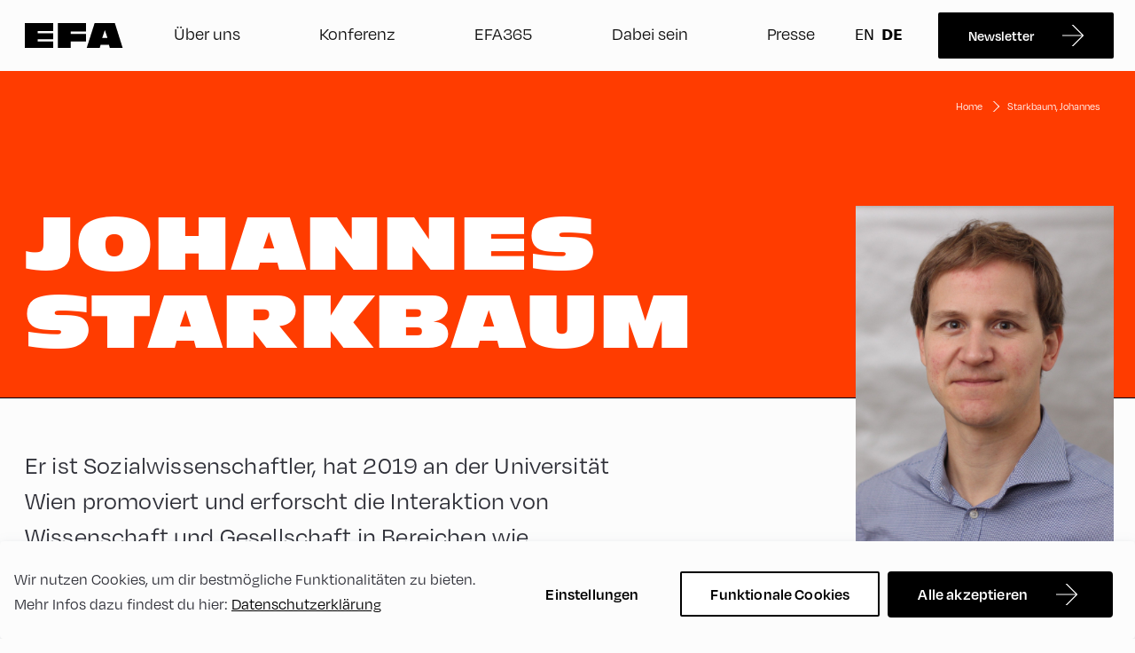

--- FILE ---
content_type: text/html; charset=UTF-8
request_url: https://www.alpbach.org/de/speakers/starkbaum-johannes
body_size: 15643
content:
<!DOCTYPE html>
    <html lang="de" class="h-full">
                <head>
        
        <meta http-equiv="X-UA-Compatible" content="IE=edge"/>
        <meta charset="utf-8"/>

        <meta name="viewport" content="width=device-width, initial-scale=1.0, maximum-scale=5.0, viewport-fit=cover"/>
        <meta name="referrer" content="origin-when-cross-origin"/>
        <meta
        name="htmx-config" content='{"historyCacheSize": 10, "refreshOnHistoryMiss": true}'/>
        <!-- Adobe Fonts -->
        <link rel="stylesheet" href="https://use.typekit.net/hbg7pey.css">

        <!-- Google Tag Manager -->
         <script type="opt-in" data-type="application/javascript" data-name="gtm">
            (function (w, d, s, l, i) {
                w[l] = w[l] || [];
                w[l].push({'gtm.start': new Date().getTime(), event: 'gtm.js'});
                var f = d.getElementsByTagName(s)[0],
                    j = d.createElement(s),
                    dl = l != 'dataLayer' ? '&l=' + l : '';
                j.async = true;
                j.src = 'https://www.googletagmanager.com/gtm.js?id=' + i + dl;
                f.parentNode.insertBefore(j, f);
            })(window, document, 'script', 'dataLayer', 'GTM-PF2P2V9');
        </script>
        <!-- End Google Tag Manager -->

        <script type="text/javascript"> _linkedin_partner_id = "5967900"; window._linkedin_data_partner_ids = window._linkedin_data_partner_ids || []; window._linkedin_data_partner_ids.push(_linkedin_partner_id); </script>

                                            
                
                <script type="module">!function(){const e=document.createElement("link").relList;if(!(e&&e.supports&&e.supports("modulepreload"))){for(const e of document.querySelectorAll('link[rel="modulepreload"]'))r(e);new MutationObserver((e=>{for(const o of e)if("childList"===o.type)for(const e of o.addedNodes)if("LINK"===e.tagName&&"modulepreload"===e.rel)r(e);else if(e.querySelectorAll)for(const o of e.querySelectorAll("link[rel=modulepreload]"))r(o)})).observe(document,{childList:!0,subtree:!0})}function r(e){if(e.ep)return;e.ep=!0;const r=function(e){const r={};return e.integrity&&(r.integrity=e.integrity),e.referrerpolicy&&(r.referrerPolicy=e.referrerpolicy),"use-credentials"===e.crossorigin?r.credentials="include":"anonymous"===e.crossorigin?r.credentials="omit":r.credentials="same-origin",r}(e);fetch(e.href,r)}}();</script>
<script>!function(){var e=document.createElement("script");if(!("noModule"in e)&&"onbeforeload"in e){var t=!1;document.addEventListener("beforeload",(function(n){if(n.target===e)t=!0;else if(!n.target.hasAttribute("nomodule")||!t)return;n.preventDefault()}),!0),e.type="module",e.src=".",document.head.appendChild(e),e.remove()}}();</script>
<script src="/dist/assets/polyfills-legacy-syAXLa8f.js" nomodule onload="e=new CustomEvent(&#039;vite-script-loaded&#039;, {detail:{path: &#039;../vite/legacy-polyfills-legacy&#039;}});document.dispatchEvent(e);"></script>
<script type="module" src="/dist/assets/app-BjM0y-WO.js" crossorigin onload="e=new CustomEvent(&#039;vite-script-loaded&#039;, {detail:{path: &#039;app.ts&#039;}});document.dispatchEvent(e);"></script>
<link href="/dist/assets/app-CGHA3vGF.css" rel="stylesheet">
<script src="/dist/assets/app-legacy-DY_gBMZI.js" nomodule onload="e=new CustomEvent(&#039;vite-script-loaded&#039;, {detail:{path: &#039;app-legacy.ts&#039;}});document.dispatchEvent(e);"></script>


                                    
                
                                                                <link type="image/png" href="https://www.alpbach.org/uploads/_192x192_crop_center-center_100_none/favicon-new.png" rel="icon" sizes="192x192">
                                                        <link type="image/png" href="https://www.alpbach.org/uploads/_48x48_crop_center-center_100_none/favicon-new.png" rel="icon" sizes="48x48">
                                                        <link type="image/png" href="https://www.alpbach.org/uploads/_32x32_crop_center-center_100_none/favicon-new.png" rel="icon" sizes="32x32">
                                                        <link type="image/png" href="https://www.alpbach.org/uploads/_16x16_crop_center-center_100_none/favicon-new.png" rel="icon" sizes="16x16">
                                                                    <link href="https://www.alpbach.org/uploads/_180x180_crop_center-center_100_none/favicon-new.png" rel="apple-touch-icon" sizes="180x180">
            
            
    <title>European Forum Alpbach | Starkbaum, Johannes</title><meta name="generator" content="SEOmatic">
<meta name="keywords" content="NGO,Europa,Klima,Finanzen,Sicherheit,Demokratie,Rechtsstaat,Alpbach,">
<meta name="description" content="The European Forum Alpbach is an inspirational place that opens minds and souls for Europeʼs future. A forum that generates ideas and sparks action.">
<meta name="referrer" content="no-referrer-when-downgrade">
<meta name="robots" content="all">
<meta content="de" property="og:locale">
<meta content="en" property="og:locale:alternate">
<meta content="European Forum Alpbach" property="og:site_name">
<meta content="website" property="og:type">
<meta content="https://www.alpbach.org/de/speakers/starkbaum-johannes?siteToken=69dd790f6aaec21aba04244b1fe7625673ca5d4059c392f3999cd17f20f6d0692" property="og:url">
<meta content="Starkbaum, Johannes" property="og:title">
<meta content="The European Forum Alpbach is an inspirational place that opens minds and souls for Europeʼs future. A forum that generates ideas and sparks action." property="og:description">
<meta content="https://www.alpbach.org/uploads/_1200x630_crop_center-center_82_none/Recharge-Europe_2025_PA.png?mtime=1745330701" property="og:image">
<meta content="1200" property="og:image:width">
<meta content="630" property="og:image:height">
<meta content="Logo European Forum Alpbach" property="og:image:alt">
<meta name="twitter:card" content="summary_large_image">
<meta name="twitter:creator" content="@">
<meta name="twitter:title" content="Starkbaum, Johannes">
<meta name="twitter:description" content="The European Forum Alpbach is an inspirational place that opens minds and souls for Europeʼs future. A forum that generates ideas and sparks action.">
<meta name="twitter:image" content="https://www.alpbach.org/uploads/_800x418_crop_center-center_82_none/Recharge-Europe_2025_PA.png?mtime=1745330701">
<meta name="twitter:image:width" content="800">
<meta name="twitter:image:height" content="418">
<meta name="twitter:image:alt" content="Logo European Forum Alpbach">
<link href="https://www.alpbach.org/de/speakers/starkbaum-johannes?sitetoken=69dd790f6aaec21aba04244b1fe7625673ca5d4059c392f3999cd17f20f6d0692" rel="canonical">
<link href="https://www.alpbach.org/de/" rel="home">
<link href="https://www.alpbach.org/de/speakers/starkbaum-johannes" rel="alternate" hreflang="de">
<link href="https://www.alpbach.org/speakers/starkbaum-johannes" rel="alternate" hreflang="x-default">
<link href="https://www.alpbach.org/speakers/starkbaum-johannes" rel="alternate" hreflang="en"></head>

                <body>
                <!-- Google Tag Manager (noscript) -->
            <noscript><iframe src="https://www.googletagmanager.com/ns.html?id=GTM-PF2P2V9" height="0" width="0" style="display:none;visibility:hidden"> </iframe>
        </noscript>
        <!-- End Google Tag Manager (noscript) -->
                    

<header class="fixed w-full header-menu bg-background-50" id="headerElement">
    <div class="relative flex flex-col items-center h-auto menu md:justify-between md:flex-row bg-div">
        <div class="container">
            <div class="justify-between row">
                <div class="flex flex-col justify-between w-full flex-nowrap md:flex-row">
                    <div class="z-30 flex w-full h-full bg-background-50 col md:w-auto">
                        <div class="fixed left-0 flex items-center justify-between w-full h-20 md:relative md:w-auto logo-wrapper">
                            <div class="flex logo">
                                                                    <a href="https://www.alpbach.org/de/" class="text-0">
                                        <svg xmlns="http://www.w3.org/2000/svg" width="111" height="28" viewBox="0 0 111 28" fill="none">
  <path d="M32.1139 28V20.6537H14.3988V18.3028H32.1139V11.5862H14.3988V8.98351H32.1139V0H0V28H32.1139Z" fill="black"></path>
  <path d="M68.9167 20.7376V12.2159H51.6634V9.4033H68.9167V0H37.2646V28H51.6634V20.7376H68.9167Z" fill="black"></path>
  <path d="M110.336 28L101.52 0H78.7254L69.7839 28H84.4765L85.484 24.3898H94.8453L95.8528 28H110.336ZM93.1662 16.7496H87.2471L90.2696 7.89205L93.1662 16.7496Z" fill="black"></path>
</svg>

                                        Zur Startseite
                                    </a>
                                                            </div>

                            <button id="hamburger" class="cursor-pointer menu-icon text-0 md:hidden">
                                <span class="navicon md:mt-4"></span>
                                hamburger menu
                            </button>
                        </div>
                    </div>
                    <div id="menu" class="relative items-center justify-between hidden md:w-full md:flex">
                                                    <ul id="firstLevelNavItems" class="flex flex-col items-center justify-around md:w-full md:flex-row">
                                <li class="w-full mt-4 mb-6 list-none cursor-pointer md:mb-0 main-button home-button md:w-fit text-navigation-item-mobile md:hidden font-degular">
                                    <div class="w-full menu-link-div">
                                        <a href="https://www.alpbach.org/de/" class="flex items-center justify-between menu-link">
                                            Home
                                        </a>
                                    </div>
                                </li>
                                

                                    <li class="w-full mb-8 list-none cursor-pointer md:mb-0 md:w-fit">
                                        <div
                                            class="flex flex-col items-start w-full md:w-auto md:flex-row">
                                                                                        <div class="  main-button w-full md:w-auto flex flex-col font-degular text-navigation-item-mobile md:text-navigation-item has-subbuttons" data-target-index="button-0">
                                                <div class="menu-link-div w-full">
                                                                                                            <span class="menu-link mobile-icon-div w-full md:w-auto flex items-center justify-between " >Über uns</span>
                                                    
                                                </div>
                                                                                                                                                    <ul id="descendentLevelNavItems" class="ml-6 overflow-hidden bg-black md:hidden text-headings-light justify-evenly flex-nowrap subbuttons-mobile text-subbutton-mobile font-degular subbuttons-mobile-hidden max-h-0 md:mt-0" data-content-mobile-index="button-0">
                                                                                                                                                                                    <li class="mb-2 subbutton-li ">
                                                                    <a  href="https://www.alpbach.org/de/ueber-uns/purpose-geschichte"  class="flex mr-4 list-none subbutton subbutton-mobile"  >Purpose &amp; Geschichte</a>
                                                                </li>
                                                                                                                                                                                                                                                <li class="mb-2 subbutton-li ">
                                                                    <a  href="https://www.alpbach.org/de/ueber-uns/stiftung-verein"  class="flex mr-4 list-none subbutton subbutton-mobile"  >Stiftung &amp; Verein</a>
                                                                </li>
                                                                                                                                                                                                                                                <li class="mb-2 subbutton-li ">
                                                                    <a  href="https://www.alpbach.org/de/ueber-uns/unsere-netzwerke"  class="flex mr-4 list-none subbutton subbutton-mobile"  >Netzwerke</a>
                                                                </li>
                                                                                                                                                                                                                                                <li class="mb-2 subbutton-li ">
                                                                    <a  href="https://www.alpbach.org/de/ueber-uns/jobs"  class="flex mr-4 list-none subbutton subbutton-mobile"  >Jobs</a>
                                                                </li>
                                                                                                                                                                                                                                                <li class="mb-2 subbutton-li ">
                                                                    <a  href="https://www.alpbach.org/de/kontakt"  class="flex mr-4 list-none subbutton subbutton-mobile"  >Kontakt</a>
                                                                </li>
                                                                                                                                                                        </ul>
                                                                                            </div>

                                        </div>
                                    </li>
                                

                                    <li class="w-full mb-8 list-none cursor-pointer md:mb-0 md:w-fit">
                                        <div
                                            class="flex flex-col items-start w-full md:w-auto md:flex-row">
                                                                                        <div class="  main-button w-full md:w-auto flex flex-col font-degular text-navigation-item-mobile md:text-navigation-item has-subbuttons" data-target-index="button-1">
                                                <div class="menu-link-div w-full">
                                                                                                            <span class="menu-link mobile-icon-div w-full md:w-auto flex items-center justify-between " >Konferenz</span>
                                                    
                                                </div>
                                                                                                                                                    <ul id="descendentLevelNavItems" class="ml-6 overflow-hidden bg-black md:hidden text-headings-light justify-evenly flex-nowrap subbuttons-mobile text-subbutton-mobile font-degular subbuttons-mobile-hidden max-h-0 md:mt-0" data-content-mobile-index="button-1">
                                                                                                                                                                                    <li class="mb-2 subbutton-li ">
                                                                    <a  href="https://www.alpbach.org/de/efa26"  class="flex mr-4 list-none subbutton subbutton-mobile"  >EFA26</a>
                                                                </li>
                                                                                                                                                                                                                                                <li class="mb-2 subbutton-li ">
                                                                    <a  href="https://www.alpbach.org/de/outcomes25"  class="flex mr-4 list-none subbutton subbutton-mobile"  >Ergebnisse EFA25</a>
                                                                </li>
                                                                                                                                                                                                                                                <li class="mb-2 subbutton-li ">
                                                                    <a  href="https://www.alpbach.org/de/past-events"  class="flex mr-4 list-none subbutton subbutton-mobile"  >Vergangene Events</a>
                                                                </li>
                                                                                                                                                                                                                                                <li class="mb-2 subbutton-li ">
                                                                    <a  href="https://www.alpbach.org/de/event-de/service"  class="flex mr-4 list-none subbutton subbutton-mobile"  >Service</a>
                                                                </li>
                                                                                                                                                                        </ul>
                                                                                            </div>

                                        </div>
                                    </li>
                                

                                    <li class="w-full mb-8 list-none cursor-pointer md:mb-0 md:w-fit">
                                        <div
                                            class="flex flex-col items-start w-full md:w-auto md:flex-row">
                                                                                        <div class="  main-button w-full md:w-auto flex flex-col font-degular text-navigation-item-mobile md:text-navigation-item" data-target-index="button-2">
                                                <div class="menu-link-div w-full">
                                                                                                            <a  href="https://www.alpbach.org/de/efa365"  class="menu-link mobile-icon-div w-full md:w-auto flex items-center justify-between "  >EFA365</a>
                                                    
                                                </div>
                                                                                                                                            </div>

                                        </div>
                                    </li>
                                

                                    <li class="w-full mb-8 list-none cursor-pointer md:mb-0 md:w-fit">
                                        <div
                                            class="flex flex-col items-start w-full md:w-auto md:flex-row">
                                                                                        <div class="  main-button w-full md:w-auto flex flex-col font-degular text-navigation-item-mobile md:text-navigation-item" data-target-index="button-3">
                                                <div class="menu-link-div w-full">
                                                                                                            <a  href="https://www.alpbach.org/de/dabei-sein"  class="menu-link mobile-icon-div w-full md:w-auto flex items-center justify-between "  >Dabei sein</a>
                                                    
                                                </div>
                                                                                                                                            </div>

                                        </div>
                                    </li>
                                

                                    <li class="w-full mb-8 list-none cursor-pointer md:mb-0 md:w-fit">
                                        <div
                                            class="flex flex-col items-start w-full md:w-auto md:flex-row">
                                                                                        <div class="  main-button w-full md:w-auto flex flex-col font-degular text-navigation-item-mobile md:text-navigation-item" data-target-index="button-4">
                                                <div class="menu-link-div w-full">
                                                                                                            <a  href="https://www.alpbach.org/de/press"  class="menu-link mobile-icon-div w-full md:w-auto flex items-center justify-between "  >Presse</a>
                                                    
                                                </div>
                                                                                                                                            </div>

                                        </div>
                                    </li>
                                                            </ul>
                        
                        <ul id="firstLevelNavItems" class="flex flex-row items-center mb-4 flex-nowrap md:inline-flex md:mb-0 xl:mr-2">
                                                            <li class="mr-4 lg:mr-8 menu-link">
                                                    
            
                                                                                                                                
                                
                                                                                                                                
                        
                <nav aria-label="Switch language" role="navigation" class="">
            <ul class="flex">
                                    <li class="language-switcher mr-1 md:mr-2 ">
                        <a href="https://www.alpbach.org/speakers/starkbaum-johannes" hreflang="en" lang="en">
                            <span class="uppercase">
                                en
                            </span>
                        </a>
                    </li>
                                    <li class="language-switcher mr-1 md:mr-2 is-active hidden md:block">
                        <a href="https://www.alpbach.org/de/speakers/starkbaum-johannes" hreflang="de" lang="de">
                            <span class="uppercase">
                                de
                            </span>
                        </a>
                    </li>
                            </ul>
        </nav>
    
                                </li>
                                                                                                                                                                
                                    
                                                                                                                <div class="hidden w-auto md:flex button-container lg:inline-flex button-wrapper">
                                                
                    <a href="https://www.alpbach.org/de/newsletter-signup-de"
           id=""
           class="btn btn-primary btn-arrow"            target="_blank"
     >
        <span class="btn-inner" >
            Newsletter
        </span>
    </a>
    
                                        </div>
                                    
                                                                                                                <div class="w-1/2 md:hidden button-container button-wrapper">
                                                
                    <a href="https://www.alpbach.org/de/newsletter-signup-de"
           id=""
           class="btn btn-secondary btn- -icon w-full"            target="_blank"
     >
        <span class="btn-inner" >
            Newsletter
        </span>
    </a>
    
                                        </div>
                                    
                                                                                    </ul>
                    </div>

                </div>
            </div>
        </div>

    </div>

                                                    <ul id="descendentLevelNavItems" class="z-20 flex-col items-center hidden w-screen bg-black md:flex md:fixed md:left-0 md:right-0 md:flex-row text-headings-light justify-evenly flex-nowrap subbuttons not-visible text-navigation-item-mobile md:text-navigation-item font-degular md:top-20" data-content-index="button-0">

                                                                        <li class="my-6 subbutton-li" data-content-index="0">
                                <a  href="https://www.alpbach.org/de/ueber-uns/purpose-geschichte"  class="subbutton list-none flex flex-col "  >Purpose &amp; Geschichte</a>
                            </li>
                                                                                                <li class="my-6 subbutton-li" data-content-index="0">
                                <a  href="https://www.alpbach.org/de/ueber-uns/stiftung-verein"  class="subbutton list-none flex flex-col "  >Stiftung &amp; Verein</a>
                            </li>
                                                                                                <li class="my-6 subbutton-li" data-content-index="0">
                                <a  href="https://www.alpbach.org/de/ueber-uns/unsere-netzwerke"  class="subbutton list-none flex flex-col "  >Netzwerke</a>
                            </li>
                                                                                                <li class="my-6 subbutton-li" data-content-index="0">
                                <a  href="https://www.alpbach.org/de/ueber-uns/jobs"  class="subbutton list-none flex flex-col "  >Jobs</a>
                            </li>
                                                                                                <li class="my-6 subbutton-li" data-content-index="0">
                                <a  href="https://www.alpbach.org/de/kontakt"  class="subbutton list-none flex flex-col "  >Kontakt</a>
                            </li>
                                                            </ul>
            
                                                <ul id="descendentLevelNavItems" class="z-20 flex-col items-center hidden w-screen bg-black md:flex md:fixed md:left-0 md:right-0 md:flex-row text-headings-light justify-evenly flex-nowrap subbuttons not-visible text-navigation-item-mobile md:text-navigation-item font-degular md:top-20" data-content-index="button-1">

                                                                        <li class="my-6 subbutton-li" data-content-index="1">
                                <a  href="https://www.alpbach.org/de/efa26"  class="subbutton list-none flex flex-col "  >EFA26</a>
                            </li>
                                                                                                <li class="my-6 subbutton-li" data-content-index="1">
                                <a  href="https://www.alpbach.org/de/outcomes25"  class="subbutton list-none flex flex-col "  >Ergebnisse EFA25</a>
                            </li>
                                                                                                <li class="my-6 subbutton-li" data-content-index="1">
                                <a  href="https://www.alpbach.org/de/past-events"  class="subbutton list-none flex flex-col "  >Vergangene Events</a>
                            </li>
                                                                                                <li class="my-6 subbutton-li" data-content-index="1">
                                <a  href="https://www.alpbach.org/de/event-de/service"  class="subbutton list-none flex flex-col "  >Service</a>
                            </li>
                                                            </ul>
            
                                
                                
                                
                <div class="fixed z-10 hidden w-full h-full header-overlay"></div>
</div></header>
        
                                        
        
        
                                        
                <div style="--_bg-color: #7e5585; --_text-color: #ffffff; --_background-text-color: #ffffff; --_accent-color: #e8d9c4">
            
                                                                
            
                    
                    
                                                                                                                    
<div  style="--_bg-color: #ff3c00; --_text-color: #ffffff; --_background-text-color: #ffffff; --_accent-color: #ffd0c2"  >
    <div class="h-full mt-20 content">
        <div class="speaker">
            <div class="relative bg-[--_bg-color] hero-headline pt-spacer-3-mobile md:pt-spacer-5">
                <div class="container absolute left-0 right-0 hidden w-full z-1 md:block top-8">
                    <div class="justify-end row">
                        <div class="flex col text-body-light breadcrumbs-light">
                            
                <a href="https://www.alpbach.org/de" class="hidden font-degular hover:underline text-body-breadcrumbs md:block">Home</a>
                    <svg class="mx-1.5 chevron-breadcrumbs hidden md:block" width="16" height="16" viewBox="0 0 16 16" fill="none" xmlns="http://www.w3.org/2000/svg">
<path fill-rule="evenodd" clip-rule="evenodd" d="M5.74923 2L11.8567 8L5.74923 14H7.17617L12.9206 8.35668L13.2836 8L12.9206 7.64332L7.17617 2H5.74923Z" fill="#333333"/>
</svg>

                    <a href="https://www.alpbach.org/de/speakers/starkbaum-johannes" class="hidden font-degular hover:underline text-body-breadcrumbs md:block">Starkbaum, Johannes</a>
                                    </div>
                    </div>
                </div>
                <div class="container relative w-full">
                    <div class="row lg:justify-between">
                        <div class="w-full mb-6 col md:w-8/12 md:mb-10">
                                                            <h1 class="uppercase text-[--_background-text-color] font-antique-olive-nord text-h1-mobile md:text-h1-medium lg:text-h1">
                                                                    Johannes
                                    Starkbaum
                                                                </h1>
                                                    </div>
                    </div>

                    <div class="hidden w-full md:top-0 md:right-0 md:absolute md:w-4/12 md:block">
                        <div class="row md:mt-8">
                                                            <div class="w-full mb-2 col">
                                    <div class="relative img-container md:pl-10 xl:pl-28">
                                        <img src="https://cdn.alpbach.org/public/speaker/87bb64cf-86e9-ed11-8849-6045bd905313_638187047163872782" alt="speaker-image" class="object-cover w-full h-full min-h-speaker-img-md lg:min-h-speaker-img aspect-[28/33]">
                                                                            </div>
                                </div>
                                                                                        <div class="w-full mb-2 col">
                                    <div class="text-body-2 text-meta font-degular-medium md:pl-10 xl:pl-28">
                                        <span class="mr-1">©</span>
                                        <span>IHS</span>
                                    </div>
                                </div>
                                                                                        <div class="w-full col">
                                    <div class="md:pl-10 xl:pl-28">
                                        <span class="text-body-1 font-degular text-body-m">Leitender Forscher</span>
                                    </div>
                                </div>
                                                                                        <div class="w-full col">
                                    <div class="md:pl-10 xl:pl-28">
                                        <span class="text-body-1 font-degular text-body-m">Institute for Advanced Studies (IHS)</span>
                                    </div>
                                </div>
                                                    </div>
                    </div>
                </div>
            </div>
            <hr class="hidden border-black md:h-px md:mb-14 md:block">
            <div class="w-full md:hidden">
                <div class="w-full">
                    <div class="relative img-container">
                        <img src="https://cdn.alpbach.org/public/speaker/87bb64cf-86e9-ed11-8849-6045bd905313_638187047163872782" alt="speaker-image" class="object-cover w-full h-full">
                                            </div>
                </div>
                <div class="container">
                    <div class="mt-2 mb-4 row">
                                                    <div class="w-full mb-2 col">
                                <div class="text-body-2 text-meta font-degular-medium">
                                    <span class="mr-1">©</span>
                                    <span>IHS</span>
                                </div>
                            </div>
                                                                            <div class="w-full col">
                                <span class="text-body-1 font-degular text-body-m">Leitender Forscher</span>
                            </div>
                                                                            <div class="w-full col">
                                <span class="text-body-1 font-degular text-body-m">Institute for Advanced Studies (IHS)</span>
                            </div>
                                            </div>
                </div>
            </div>

            <div class="container">
                <div class="mb-6 md:mb-3 row">
                    <div class="w-full col md:w-7/12 2xl:min-h-100 xl:min-h-60 lg:min-h-35 md:min-h-30">
                        <p class="md:text-body-l text-body-l-mobile text-body-1">Er ist Sozialwissenschaftler, hat 2019 an der Universität Wien promoviert und erforscht die Interaktion von Wissenschaft und Gesellschaft in Bereichen wie Wissenschaftspolitik, Medizin und Mobilität.</p>
                    </div>
                </div>

                            </div>
        </div>
    </div>

                                        
    
    <div class="pt-14 md:pt-12 pb-12 md:pb-10 schedule-title">
        <div class="container">
            <div class="items-baseline row">
                <div class="w-full md:w-9/12 lg:w-10/12 col flex items-end gap-12">
                    <h2 class="mt-0 text-h2-mobile md:text-h2 text-headings-dark">Johannes Starkbaum  2023</h2>
                    <span class="text-body-s-mobile md:text-body-s text-body-2 font-degular">Alle Zeitangaben in CEST</span>
                </div>
            </div>
        </div>
    </div>


    
    <div class="pb-16">
        <div id="sprig-schedule" class="sprig-component" data-hx-target="this" data-hx-include="this" data-hx-trigger="refresh" data-hx-get="https://www.alpbach.org/index.php?p=actions/sprig-core/components/render" data-hx-vals="{&quot;sprig:siteId&quot;:&quot;69dd790f6aaec21aba04244b1fe7625673ca5d4059c392f3999cd17f20f6d0692&quot;,&quot;sprig:id&quot;:&quot;06c35d48401898e070c11070e5878bf46d3a208e431e9268568cf8e9d54d7e7asprig-schedule&quot;,&quot;sprig:component&quot;:&quot;57c36bb66c6d4e2402f697b7202f0c410eb4d2bdafb5a4c4c69bb0133cba4f1f&quot;,&quot;sprig:template&quot;:&quot;16f7e28cb01be0cd71e8c2bd38bc6f5e2a1f2b35d38003a39cd352cb6a8e2f12_sprig\/sprigSchedule&quot;,&quot;sprig:variables[speakerId]&quot;:&quot;5dc854da88d64e296500bf5a71f7cfb2b8883ff9fe15ced4646c3c753f0ed0d61940827&quot;,&quot;sprig:variables[categoryIds]&quot;:&quot;57c36bb66c6d4e2402f697b7202f0c410eb4d2bdafb5a4c4c69bb0133cba4f1f&quot;,&quot;sprig:variables[speakerPage]&quot;:&quot;18519d4288fc814a1b29ffeb85bdc2d8d77de6c5675226dcce03b8e0d284b0c61&quot;,&quot;sprig:variables[useTrackFilter]&quot;:&quot;57c36bb66c6d4e2402f697b7202f0c410eb4d2bdafb5a4c4c69bb0133cba4f1f&quot;,&quot;sprig:variables[useFormatFilter]&quot;:&quot;57c36bb66c6d4e2402f697b7202f0c410eb4d2bdafb5a4c4c69bb0133cba4f1f&quot;}" s-trigger="refresh">







    
    
        










            
            



    













    
            
            
            
    
            
                





<div id="results" hx-history="false">

        
     
    
    



            
                                            



<div class="schedule-accordion-wrapper">
    <div id="loading-state" class="absolute z-0 flex flex-col items-center justify-center w-full py-20 opacity-0 loading-state htmx-indicator">
        <div class="flex items-center h-loading-bar loading-container w-80 md:w-loading-bar rounded-2xl bg-grey-200">
            <div class="h-loading-bar bar rounded-2xl bg-[--_bg-color] w-loading-bar-inner"></div>
        </div>
    </div>
    <div class="container">
        <div class="z-1 row">
            <div class="w-full col">
                <div class="w-full sessions">
                                                                    
                        
                                                                                                                                                                                                
                            <div class="mb-4 md:mb-8 schedule-accordion">
                                <div id="dienstag-29-august" class="accordion-head active cursor-pointer h-session-accordion-head flex pt-accordion-head-t pb-accordion-head-b">
                                    <span class="relative flex items-center justify-center w-8 mr-6 icon"></span>
                                    <h3 class="mt-0 text-h4-mobile lg:text-h3">Dienstag, 29. August</h3>
                                </div>

                                
                                <div class="accordion-body animate-body overflow-hidden relative active overflow-visible -mx-4 lg:mx-0">
                                                                                                                                                                    
                                                                                                                                                                                
                                                                                                                                                                                                            
    <div class="hidden print-timeline-category print:block pl-6 font-degular-medium bg-[--_bg-color] text-[--_background-text-color] uppercase"><span class="py-2">nachmittag</span></div>

    <div class="relative flex mb-2 schedule-row-timeline">
        <div class="print:hidden flex justify-end shrink-0 w-11 md:w-8 timeline-category bg-[--_bg-color] text-[--_background-text-color] font-degular-medium text-body-m">
            <span class="py-2">nachmittag</span>
        </div>
        <div class="flex flex-wrap p-4 md:py-2 md:pl-3 md:pr-0 timeline-sessions bg-grey-100 grow">
                                                                                                
                                                                                    
                
                                                  
                                                                                    
                                                                
                                                    
                <a href="https://www.alpbach.org/de/sessions/building-trust-in-science-and-democracy---the-role-of-science-communication" class="relative flex w-full md:px-3 md:w-1/2 lg:w-1/3 session-card">
                    <div class="absolute top-0 z-20 pointer-events-none left-1/2 session-card-hover w-105">
                        <div class="w-full p-6 bg-white border border-solid session-card-hover-content border-grey-900">
                            <span class="block pr-8 mb-3 font-antique-olive-nord text-headings-dark text-h3 session-name">Vertrauen in Wissenschaft und Demokratie schaffen –die Rolle der Wissenschaftskommunikation</span>
                            <div class="flex lang-time-labels mb-3.5">
                                
                                                                    <span class="px-1 py-0.5 bg-black font-degular text-body-light text-body-meta inline-flex justify-center items-center">
                                        <svg class="mr-2 w-4 h-4" width="32" height="32" viewBox="0 0 32 32" fill="none" xmlns="http://www.w3.org/2000/svg">
<path fill-rule="evenodd" clip-rule="evenodd" d="M30 16C30 23.732 23.732 30 16 30C8.26801 30 2 23.732 2 16C2 8.26801 8.26801 2 16 2C23.732 2 30 8.26801 30 16ZM32 16C32 24.8366 24.8366 32 16 32C7.16344 32 0 24.8366 0 16C0 7.16344 7.16344 0 16 0C24.8366 0 32 7.16344 32 16ZM16 6C16.5523 6 17 6.44772 17 7V15.5858L20.2929 12.2929C20.6834 11.9024 21.3166 11.9024 21.7071 12.2929C22.0976 12.6834 22.0976 13.3166 21.7071 13.7071L16.7071 18.7071C16.6112 18.803 16.5007 18.8753 16.3828 18.9241C16.2649 18.973 16.1356 19 16 19C15.8644 19 15.7351 18.973 15.6172 18.9241C15.4993 18.8753 15.3888 18.803 15.2929 18.7071C15.1119 18.5261 15 18.2761 15 18V17.9998V7C15 6.44772 15.4477 6 16 6Z" fill="black"/>
</svg>

                                        90
                                    </span>
                                                            </div>
                            <div class="session-description">​Angesichts von Desinteresse und zunehmender Skepsis gegenüber Wissenschaft und Demokratie ist zu fragen was getan werden kann, um das Vertrauen in diese für unsere Gesellschaft entscheidenden Faktoren wiederherzustellen. Die Ergebnisse einer aktuellen Studie des Instituts für Höhere Studien zu den Ursachen von Wissenschafts- und Demokratieskepsis werden entlang der Rolle der Wissenschaftskommunikation diskutiert.</div>
                            <div class="flex items-center justify-between mt-4">
                                                                    <div class="flex w-1/2 location">
                                        <svg class="mr-2 w-8 h-8" width="32" height="32" viewBox="0 0 32 32" fill="none" xmlns="http://www.w3.org/2000/svg">
<path fill-rule="evenodd" clip-rule="evenodd" d="M26 11.5C26 16.5738 23.3333 21.2545 20.4486 24.8003C19.0262 26.5487 17.5996 27.9608 16.5291 28.9346C16.3439 29.1031 16.1698 29.2582 16.0086 29.3992C15.8449 29.2543 15.6677 29.0948 15.4792 28.9213C14.4071 27.935 12.9787 26.5078 11.5545 24.7484C8.66331 21.1767 6 16.4965 6 11.5C6 6.33266 10.3961 2 16 2C21.6039 2 26 6.33266 26 11.5ZM28 11.5C28 23 16 32 16 32C16 32 4 22.8513 4 11.5C4 5.14873 9.37258 0 16 0C22.6274 0 28 5.14873 28 11.5ZM18 12C18 13.1046 17.1046 14 16 14C14.8954 14 14 13.1046 14 12C14 10.8954 14.8954 10 16 10C17.1046 10 18 10.8954 18 12Z" fill="black"/>
</svg>

                                        <div class="font-degular text-body-breadcrumbs text-body-2">
                                            <span class="block">Hotel Alphof
                                                ,
                                                                                            </span>
                                            <span class="block">Hotel Alphof - Dining Hall</span>
                                        </div>
                                    </div>
                                                                                                    <div class="flex justify-end w-1/2 speaker-images">
                                        
                                                                                    
                                                                                                                                                                                                <img src="https://cdn.alpbach.org/public/speaker/358dc8bd-fbe8-ed11-a7c6-6045bd905313_638193010544736721" loading="lazy" alt="speaker-image" class="relative object-cover w-10 h-10 rounded-full layer-5">
                                                                                                                                                                                
                                                                                                                                                                                                <img src="https://cdn.alpbach.org/public/speaker/87bb64cf-86e9-ed11-8849-6045bd905313_638187047163872782" loading="lazy" alt="speaker-image" class="relative object-cover w-10 h-10 rounded-full layer-4">
                                                                                                                                                                                
                                                                                                                                                                                                <img src="https://cdn.alpbach.org/public/speaker/547c94b5-d4bd-ed11-83ff-000d3a28c17d_1678780457387" loading="lazy" alt="speaker-image" class="relative object-cover w-10 h-10 rounded-full layer-3">
                                                                                                                                                                                
                                                                                                                                                                                                <img src="https://cdn.alpbach.org/public/speaker/52cd00e0-87e9-ed11-8849-000d3a4ba0d4_638194939873142904" loading="lazy" alt="speaker-image" class="relative object-cover w-10 h-10 rounded-full layer-2">
                                                                                                                                                                                
                                                                                                                                                                                                <img src="https://cdn.alpbach.org/public/speaker/93ca4a87-f229-ee11-bdf4-000d3a28c17d_1692177312850" loading="lazy" alt="speaker-image" class="relative object-cover w-10 h-10 rounded-full layer-1">
                                                                                                                                                                                
                                                                                                                                                                                                <img src="https://cdn.alpbach.org/public/speaker/6c2edd1e-eeef-ed11-8849-000d3a28c17d_1687875120231" loading="lazy" alt="speaker-image" class="relative object-cover w-10 h-10 rounded-full layer-0">
                                                                                                                                                                        </div>
                                                            </div>
                        </div>
                        <div class="arrow-down"></div>
                    </div>

                    <div class="flex flex-col justify-between w-full p-4 border session-card-content border-grey-900 bg-background-50 min-h-36">
                        <div class="flex justify-between">
                            <div class="flex flex-col w-2/3">
                                <span class="date-time font-degular text-body-s text-body-2">
                                                                            14:00
                                    
                                                                            -
                                        15:30
                                                                    </span>
                                <span class="name font-degular-medium text-body-m text-body-1 w-5/6">Vertrauen in Wissenschaft und Demokratie schaffen –die Rolle der Wissenschaftskommunikation</span>
                            </div>
                                                            <div class="flex justify-end w-1/3 speaker-images">
                                    <div class="justify-end hidden w-full 2xl:flex">
                                                                                                                            
                                                                                                                                                                                                <img src="https://cdn.alpbach.org/public/speaker/358dc8bd-fbe8-ed11-a7c6-6045bd905313_638193010544736721" loading="lazy" alt="speaker-image" class="layer-5 relative object-cover w-10 h-10 rounded-full">
                                                                                                                                                                                
                                                                                                                                                                                                <img src="https://cdn.alpbach.org/public/speaker/87bb64cf-86e9-ed11-8849-6045bd905313_638187047163872782" loading="lazy" alt="speaker-image" class="layer-4 relative object-cover w-10 h-10 rounded-full">
                                                                                                                                                                                
                                                                                                                                                                                                <img src="https://cdn.alpbach.org/public/speaker/547c94b5-d4bd-ed11-83ff-000d3a28c17d_1678780457387" loading="lazy" alt="speaker-image" class="layer-3 relative object-cover w-10 h-10 rounded-full">
                                                                                                                                                                                
                                                                                                                                                                                                <img src="https://cdn.alpbach.org/public/speaker/52cd00e0-87e9-ed11-8849-000d3a4ba0d4_638194939873142904" loading="lazy" alt="speaker-image" class="layer-2 relative object-cover w-10 h-10 rounded-full">
                                                                                                                                                                                
                                                                                                                                                                                                <img src="https://cdn.alpbach.org/public/speaker/93ca4a87-f229-ee11-bdf4-000d3a28c17d_1692177312850" loading="lazy" alt="speaker-image" class="layer-1 relative object-cover w-10 h-10 rounded-full">
                                                                                                                                                                                
                                                                                                                                                                                                <img src="https://cdn.alpbach.org/public/speaker/6c2edd1e-eeef-ed11-8849-000d3a28c17d_1687875120231" loading="lazy" alt="speaker-image" class="layer-0 relative object-cover w-10 h-10 rounded-full">
                                                                                                                                                                        </div>

                                    <div class="flex justify-end w-full 2xl:hidden">
                                                                                                                                                                    <img src="https://cdn.alpbach.org/public/speaker/358dc8bd-fbe8-ed11-a7c6-6045bd905313_638193010544736721" alt="speaker-image" class="relative object-cover w-10 h-10 rounded-full layer-1"/>
                                                                                            <div class="relative flex items-center justify-center object-cover w-10 h-10 rounded-full layer-0 bg-grey-900 text-white text-body-s font-degular">
                                                    +5</div>
                                                                                                                        </div>
                                </div>
                                                    </div>
                        <div class="flex justify-between pt-3">
                            <div class="flex items-center categories">
                                                                                                            
                                                                                                                            <div class="mb-1 lg:mr-0.5 lg:mb-0"> <div class="flex items-center justify-center w-8 h-4 cat-short-container bg-secondary-500 text-primary-500">
                                                <span class="-mt-px font-extrabold uppercase font-degular text-cat-short">
                                                            
            <div
            class="flex items-center justify-center w-8 h-4 cat-short-container bg-secondary-500 text-primary-500">
            <span
                class="font-extrabold uppercase font-degular text-cat-short">
                
            </span>
        </div>
                                                    </span>
                                            </div>
                                        </div>
                                                                                                                                        </div>

                            <div class="formatcode">
                                                                    <span class='text-body-s my-auto font-degular text-body-2'>Content</span>
                                                            </div>
                        </div>
                    </div>
                </a>
                    </div>
    </div>


                                                                                                                                                    </div>
                            </div>
                                                            </div>

            </div>
        </div>
    </div>
</div>
</div>
</div>
    </div>

            
                                                                    
    
</div>
        </div>

                                                            

<footer class="footer bg-secondary-500">
    <div class="container">
        <div class="mt-4 mb-14 row md:mt-20 md:mb-10">
            <div class="w-full col md:w-5/12 mb-14 md:mb-0 md:relative">
                
                                                                                <div class="flex md:absolute md:bottom-0 social-links">
                                                                                                                            
                                                                    <a href="https://at.linkedin.com/company/european-forum-alpbach" target="_blank" class="w-8 h-8 mr-4 text-0">
                                                                                                                                                                    <svg class="w-8 h-8" width="24" height="24" viewBox="0 0 24 24" fill="none" xmlns="http://www.w3.org/2000/svg">
<path fill-rule="evenodd" clip-rule="evenodd" d="M24 0H0V24H24V0ZM5.92 4C4.86 4 4 4.86 4 5.92C4 6.98 4.86 7.86 5.92 7.86C6.98 7.86 7.84 6.98 7.84 5.92C7.84 4.86 6.98 4 5.92 4ZM20 14.14V19.98H16.68V14.78C16.68 13.54 16.66 11.96 14.96 11.96C13.24 11.96 12.98 13.3 12.98 14.7V20H9.66003V9.32H12.84V10.78H12.88C13.32 9.94 14.4 9.06 16.02 9.06C19.38 9.06 20 11.26 20 14.14ZM7.58001 9.31999H4.26001V20H7.58001V9.31999Z" fill="white"/>
</svg>

                                                                                                                        
                                        linkedin
                                    </a>
                                                                                                                                                            
                                                                    <a href="https://de-de.facebook.com/forumalpbach" target="_blank" class="w-8 h-8 mr-4 text-0">
                                                                                    <svg class="w-8 h-8" width="24" height="24" viewBox="0 0 24 24" fill="none" xmlns="http://www.w3.org/2000/svg">
<path fill-rule="evenodd" clip-rule="evenodd" d="M24 0H0V24H24V0ZM8.49006 12.936H10.2721V18.822C10.2721 19.092 10.3801 19.2 10.6501 19.2H12.9001C13.2241 19.2 13.3141 19.092 13.3141 18.786V12.918H15.402C15.708 12.918 15.798 12.828 15.798 12.54V10.362C15.798 10.074 15.69 9.96599 15.402 9.96599H13.3141C13.3141 9.77795 13.312 9.59399 13.31 9.41206C13.306 9.05412 13.3021 8.70402 13.3141 8.34599C13.3141 7.84199 13.5661 7.60799 14.052 7.60799C14.538 7.58999 15.024 7.58999 15.51 7.58999C15.762 7.58999 15.87 7.48199 15.87 7.22999V5.17799C15.87 4.92599 15.762 4.81799 15.51 4.81799H13.746C13.2601 4.81799 12.8101 4.88999 12.3601 5.05199C11.6761 5.30399 11.1361 5.73599 10.7581 6.38399C10.3981 7.01399 10.2721 7.69799 10.2721 8.41799V10.002H8.49006C8.22006 10.002 8.11206 10.092 8.11206 10.38V12.558C8.11206 12.828 8.20206 12.936 8.49006 12.936Z" fill="white"/>
</svg>

                                                                                                                                                                                                        
                                        facebook
                                    </a>
                                                                                                                                                            
                                                                    <a href="https://www.instagram.com/forumalpbach" target="_blank" class="w-8 h-8 mr-4 text-0">
                                                                                                                            <svg class="w-8 h-8" width="24" height="24" viewBox="0 0 24 24" fill="none" xmlns="http://www.w3.org/2000/svg">
<path fill-rule="evenodd" clip-rule="evenodd" d="M24 0H0V24H24V0ZM16.9766 7.02345C16.43 6.47692 15.6895 6.16887 14.9166 6.16656H9.08344C8.31054 6.16887 7.56997 6.47692 7.02345 7.02345C6.47692 7.56997 6.16887 8.31054 6.16656 9.08344V14.9166C6.16887 15.6895 6.47692 16.43 7.02345 16.9766C7.56997 17.5231 8.31054 17.8311 9.08344 17.8334H14.9166C15.6895 17.8311 16.43 17.5231 16.9766 16.9766C17.5231 16.43 17.8311 15.6895 17.8334 14.9166V9.08344C17.8311 8.31054 17.5231 7.56997 16.9766 7.02345ZM9.08344 5H14.9166C17.1625 5 19 6.8375 19 9.08344V14.9166C19 17.1625 17.1625 19 14.9166 19H9.08344C6.8375 19 5 17.1625 5 14.9166V9.08344C5 6.8375 6.8375 5 9.08344 5ZM15.3055 8.93598C15.4494 9.03213 15.6186 9.08345 15.7916 9.08345C15.9066 9.08369 16.0205 9.06123 16.1268 9.01735C16.233 8.97346 16.3296 8.90902 16.4109 8.82772C16.4922 8.74642 16.5566 8.64986 16.6005 8.54359C16.6444 8.43732 16.6669 8.32343 16.6666 8.20845C16.6666 8.03539 16.6153 7.86622 16.5192 7.72233C16.423 7.57843 16.2864 7.46628 16.1265 7.40006C15.9666 7.33383 15.7907 7.3165 15.6209 7.35026C15.4512 7.38403 15.2953 7.46736 15.1729 7.58973C15.0505 7.7121 14.9672 7.86801 14.9334 8.03775C14.8997 8.20748 14.917 8.38341 14.9832 8.5433C15.0495 8.70318 15.1616 8.83984 15.3055 8.93598ZM12 9.66656C12.4615 9.66656 12.9127 9.80342 13.2964 10.0598C13.6801 10.3162 13.9792 10.6807 14.1558 11.107C14.3324 11.5334 14.3786 12.0026 14.2886 12.4552C14.1986 12.9079 13.9763 13.3237 13.65 13.65C13.3236 13.9763 12.9079 14.1986 12.4552 14.2886C12.0026 14.3786 11.5334 14.3324 11.107 14.1558C10.6806 13.9792 10.3162 13.6801 10.0598 13.2964C9.80342 12.9127 9.66656 12.4615 9.66656 12C9.66722 11.3813 9.91328 10.7882 10.3507 10.3507C10.7882 9.91328 11.3813 9.66722 12 9.66656ZM12 8.5C11.3078 8.5 10.6311 8.70527 10.0555 9.08986C9.47993 9.47444 9.03133 10.0211 8.76642 10.6606C8.50152 11.3001 8.43221 12.0039 8.56725 12.6828C8.7023 13.3617 9.03564 13.9854 9.52513 14.4749C10.0146 14.9644 10.6382 15.2977 11.3172 15.4327C11.9961 15.5678 12.6998 15.4985 13.3394 15.2336C13.9789 14.9687 14.5255 14.5201 14.9101 13.9445C15.2947 13.3689 15.5 12.6922 15.5 12C15.5 11.0717 15.1312 10.1815 14.4749 9.52513C13.8185 8.86875 12.9283 8.5 12 8.5Z" fill="white"/>
</svg>

                                                                                                                                                                
                                        instagram
                                    </a>
                                                                                                                                                            
                                                                    <a href="https://twitter.com/forumalpbach" target="_blank" class="w-8 h-8 mr-4 text-0">
                                                                                                                                                                                                            <svg class="w-8 h-8" width="24" height="24" viewBox="0 0 24 24" fill="none" xmlns="http://www.w3.org/2000/svg">
<path fill-rule="evenodd" clip-rule="evenodd" d="M24 0H0V24H24V0ZM18.2328 8.9C18.842 8.82743 19.4373 8.66636 20 8.42188C19.5855 9.03191 19.0656 9.56314 18.4646 9.99062C18.4709 10.1187 18.4743 10.25 18.4743 10.3812C18.4743 14.3844 15.3781 19 9.71061 19C8.04169 19.0045 6.40661 18.5294 5 17.6312C5.24374 17.66 5.48894 17.6746 5.73437 17.675C7.11706 17.6783 8.46167 17.2221 9.55686 16.3781C8.20905 16.3531 7.07124 15.4781 6.68031 14.275C6.8708 14.3127 7.06455 14.3316 7.25874 14.3312C7.53242 14.3312 7.80492 14.2955 8.06937 14.225C6.66312 13.9469 5.60062 12.725 5.60062 11.2562V11.2187C6.02987 11.4555 6.50991 11.5852 6.99999 11.5969C6.17281 11.0531 5.625 10.125 5.625 9.075C5.62566 8.53939 5.77018 8.01379 6.04343 7.55313C6.82233 8.49318 7.78888 9.26029 8.88123 9.80539C9.97359 10.3505 11.1677 10.6616 12.3872 10.7187C12.3332 10.4925 12.3066 10.2607 12.3078 10.0281C12.3078 8.35625 13.684 7.00001 15.3847 7.00001C15.8047 6.99923 16.2205 7.08388 16.6068 7.2488C16.9931 7.41372 17.3419 7.65548 17.6318 7.95938C18.3204 7.82727 18.9815 7.57894 19.5868 7.225C19.3544 7.92955 18.873 8.52512 18.2328 8.9Z" fill="white"/>
</svg>

                                                                                
                                        twitter
                                    </a>
                                                                                    </div>
                                                </div>

            <div class="hidden md:block col md:w-2/12"></div>
            <div class="w-full col md:w-5/12">
                                    <h2 class="mt-0 mb-6 md:text-right text-h2-mobile md:text-h2 text-primary-500 font-degular-bold md:mb-4">
                        Join our mailing list for updates!
                    </h2>
                
                                    <div class="flex flex-wrap text-white md:justify-end">
                                                                                                            
                                                            <div class="mr-6 md:mr-4 h-20 w-20 rounded-full bg-primary-500 flex newsletter-button cursor-pointer">
                                    <a href="https://www.alpbach.org/de/newsletter-signup-en" target="" class="mx-auto my-auto">
                                                                                    <svg width="32" height="32" viewBox="0 0 32 32" fill="none" xmlns="http://www.w3.org/2000/svg">
<g clip-path="url(#clip0_3067_77763)">
<path d="M18 20H23.5291V18.68H19.4591V16.6H23.1579V15.2933H19.4591V13.32H23.5419V12H18V20Z" fill="black"/>
<path d="M30.0802 20H32V12H30.6561V14.7733C30.6561 15.8267 30.7201 17.2933 30.7969 18.4267L30.5665 18.44C30.221 17.52 29.645 16.1733 29.0819 15.1333L27.3924 12H25.3062V20H26.6757V17.2533C26.6757 16.2 26.6117 14.52 26.5349 13.36L26.7653 13.3333C27.1492 14.2933 27.6868 15.5467 28.1091 16.36L30.0802 20Z" fill="black"/>
<path fill-rule="evenodd" clip-rule="evenodd" d="M10.8182 12.8684L5.90909 17.5779L1 12.8684V20H10.8182V12.8684ZM0 11.9091V11H11.8182V11.9091V21H0V11.9091ZM1.53929 12L5.90909 16.1921L10.2789 12H1.53929Z" fill="black"/>
</g>
<defs>
<clipPath id="clip0_3067_77763">
<rect width="32" height="32" fill="white"/>
</clipPath>
</defs>
</svg>

                                        
                                                                            </a>
                                </div>
                                                                                                                                        
                                                            <div class=" h-20 w-20 rounded-full bg-primary-500 flex newsletter-button cursor-pointer">
                                    <a href="https://www.alpbach.org/de/newsletter-signup-de" target="" class="mx-auto my-auto">
                                        
                                                                                    <svg width="32" height="32" viewBox="0 0 32 32" fill="none" xmlns="http://www.w3.org/2000/svg">
<path d="M20.977 13.2667C22.849 13.2667 23.616 14.0533 23.616 15.9333C23.616 17.7333 22.888 18.7467 21.055 18.7467H19.482V13.2667H20.977ZM18 20H21.172C23.616 20 25.098 18.4667 25.098 15.9333C25.098 13.4 23.863 12 21.172 12H18V20Z" fill="black"/>
<path d="M26.371 20H31.987V18.68H27.853V16.6H31.61V15.2933H27.853V13.32H32V12H26.371V20Z" fill="black"/>
<path fill-rule="evenodd" clip-rule="evenodd" d="M10.8182 12.8684L5.90909 17.5779L1 12.8684V20H10.8182V12.8684ZM0 11.9091V11H11.8182V11.9091V21H0V11.9091ZM1.53929 12L5.90909 16.1921L10.2789 12H1.53929Z" fill="black"/>
</svg>

                                                                            </a>
                                </div>
                                                                        </div>
                            </div>
        </div>

        <div class="row md:mb-10">
            <div class="w-full col">
                            </div>
        </div>
        <div class="row">
            <div class="w-full col">
                <hr class="hidden w-full md:border-primary-500 md:h-px md:block">
            </div>
        </div>

        <div class="row pb-10 md:py-5.25 md:justify-between">
            <div class="w-full col md:w-1/4 xl:w-1/6">
                                    <span class="justify-start hidden text-primary-500 md:text-body-m text-body-m-mobile font-degular-regular md:flex">
                        © All rights reserved
                    </span>
                            </div>
            <div class="w-full col md:w-3/4 xl:w-5/6">
                <div class="flex justify-start w-full h-full footer-menu md:justify-end">
                                            <ul class="items-start md:inline-flex md:menu-items md:items-center md:flex-wrap">
                                                                                                                            
                                                                    <li class="     menu-item md:mb-0 mb-2">
                                        <a href="https://www.alpbach.org/de/general-terms-association" class="md:ml-8.5 center text-primary-500 md:text-body-m text-body-m-mobile font-degular-regular">
                                            Allgemeine Geschäftsbedingungen
                                        </a>
                                    </li>
                                                                                                                                                            
                                                                    <li class="     menu-item md:mb-0 mb-2">
                                        <a href="https://www.alpbach.org/de/datenschutzerklaerung-verein" class="md:ml-8.5 center text-primary-500 md:text-body-m text-body-m-mobile font-degular-regular">
                                            Datenschutzerklärung
                                        </a>
                                    </li>
                                                                                                                                                            
                                                                    <li class="     menu-item md:mb-0 mb-2">
                                        <a href="https://www.alpbach.org/de/impressum-verein" class="md:ml-8.5 center text-primary-500 md:text-body-m text-body-m-mobile font-degular-regular">
                                            Impressum
                                        </a>
                                    </li>
                                                                                                                                                            
                                                                    <li class="     menu-item md:mb-0 mb-2">
                                        <a href="https://www.alpbach.org/de/general-faqs" class="md:ml-8.5 center text-primary-500 md:text-body-m text-body-m-mobile font-degular-regular">
                                            FAQs
                                        </a>
                                    </li>
                                                                                                                                                            
                                                                    <li class="     menu-item md:mb-0 mb-2">
                                        <a href="https://www.alpbach.org/de/code-of-conduct" class="md:ml-8.5 center text-primary-500 md:text-body-m text-body-m-mobile font-degular-regular">
                                            Code of Conduct
                                        </a>
                                    </li>
                                                                                                                                                            
                                                                    <li class="     menu-item md:mb-0 mb-2">
                                        <a href="https://www.alpbach.org/de/green-meeting-de" class="md:ml-8.5 center text-primary-500 md:text-body-m text-body-m-mobile font-degular-regular">
                                            Green Meeting
                                        </a>
                                    </li>
                                                                                                                                                            
                                                                    <li class="     menu-item md:mb-0 mb-2">
                                        <a href="https://www.alpbach.org/de/sustainability" class="md:ml-8.5 center text-primary-500 md:text-body-m text-body-m-mobile font-degular-regular">
                                            Nachhaltigkeit
                                        </a>
                                    </li>
                                                                                                                                                            
                                                                    <li class="     menu-item md:mb-0 mb-2">
                                        <a href="https://www.alpbach.org/de/diversität" class="md:ml-8.5 center text-primary-500 md:text-body-m text-body-m-mobile font-degular-regular">
                                            Vielfalt, Gleichberechtigung und Inklusion
                                        </a>
                                    </li>
                                                                                        <li class="cursor-pointer menu-item">
                                <a id="footer-cookie-button" onclick="klaro.show()" class="md:ml-8.5 center text-primary-500 md:text-body-m text-body-m-mobile font-degular-regular">
                                    Cookie Settings
                                </a>
                            </li>
                        </ul>
                                    </div>
            </div>
        </div>
    </div>
</footer>
                                    
                
            <!-- Google tag (gtag.js) -->
        <script async data-name="google-analytics" src="https://www.googletagmanager.com/gtag/js?id=G-FMTGDGCRDX"></script>
        <script>
            window.dataLayer = window.dataLayer || [];
            function gtag(){dataLayer.push(arguments);}
            gtag('js', new Date());

            gtag('config', 'G-FMTGDGCRDX');
        </script>
    
<script type="text/javascript">
  _linkedin_partner_id = "5967900";
  window._linkedin_data_partner_ids = window._linkedin_data_partner_ids || [];
  window._linkedin_data_partner_ids.push(_linkedin_partner_id);
</script>


        <script type="application/ld+json">{"@context":"http://schema.org","@graph":[{"@type":"WebSite","author":{"@id":"www.alpbach.org#identity"},"copyrightHolder":{"@id":"www.alpbach.org#identity"},"copyrightYear":"2025","creator":{"@id":"#creator"},"dateCreated":"2025-05-07T11:55:04+02:00","dateModified":"2025-05-13T09:56:28+02:00","datePublished":"2025-05-07T11:55:00+02:00","description":"The European Forum Alpbach is an inspirational place that opens minds and souls for Europeʼs future. A forum that generates ideas and sparks action.","headline":"Starkbaum, Johannes","image":{"@type":"ImageObject","url":"https://www.alpbach.org/uploads/_1200x630_crop_center-center_82_none/Recharge-Europe_2025_PA.png?mtime=1745330701"},"inLanguage":"de","mainEntityOfPage":"https://www.alpbach.org/de/speakers/starkbaum-johannes?siteToken=69dd790f6aaec21aba04244b1fe7625673ca5d4059c392f3999cd17f20f6d0692","name":"Starkbaum, Johannes","publisher":{"@id":"#creator"},"url":"https://www.alpbach.org/de/speakers/starkbaum-johannes?siteToken=69dd790f6aaec21aba04244b1fe7625673ca5d4059c392f3999cd17f20f6d0692"},{"@id":"www.alpbach.org#identity","@type":"LocalBusiness","address":{"@type":"PostalAddress","addressCountry":"Österreich","addressLocality":"Wien","postalCode":"1060","streetAddress":"Mariahilfer Str. 47/1/2"},"alternateName":"EFA","description":"The European Forum Alpbach is an inspirational place that opens minds and souls for Europeʼs future. A forum that generates ideas and sparks action.","image":{"@type":"ImageObject","height":"28","url":"https://www.alpbach.org/uploads/logo_efa_2022-06-07-155434_mjoe.svg","width":"111"},"logo":{"@type":"ImageObject","height":"60","url":"https://www.alpbach.org/uploads/_600x60_fit_center-center_82_none/284876/logo_efa_2022-06-07-155434_mjoe.jpg?mtime=1745331313","width":"238"},"name":"European Forum Alpbach","priceRange":"$","url":"https://www.alpbach.org/de/www.alpbach.org?siteToken=69dd790f6aaec21aba04244b1fe7625673ca5d4059c392f3999cd17f20f6d0692"},{"@id":"#creator","@type":"Organization"},{"@type":"BreadcrumbList","description":"Breadcrumbs list","itemListElement":[{"@type":"ListItem","item":"https://www.alpbach.org/de","name":"Home","position":1},{"@type":"ListItem","item":"https://www.alpbach.org/de/speakers/starkbaum-johannes","name":"Starkbaum, Johannes","position":2}],"name":"Breadcrumbs"}]}</script><script src="https://www.alpbach.org/cpresources/3852c76c/htmx.min.js?v=1765879050"></script></body>
    </html><!-- Cached by Blitz on 2026-01-21T03:30:06+01:00 --><!-- Served by Blitz on 2026-01-21T03:30:06+01:00 -->